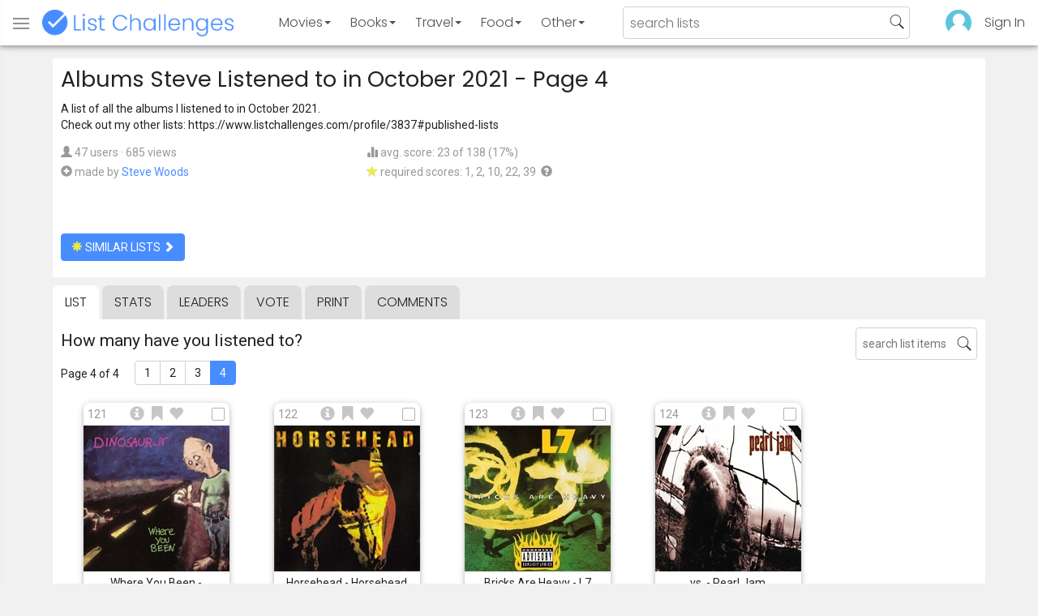

--- FILE ---
content_type: text/html; charset=utf-8
request_url: https://www.listchallenges.com/albums-steve-listened-to-in-october-2021/list/4
body_size: 13322
content:


<!DOCTYPE html>

<html id="html">

<head><meta charset="utf-8" /><title>
	Albums Steve Listened to in October 2021 - Page 4
</title>
            <script type="text/javascript" id="publift-footer-sticky">window.enableFooterSticky = true;</script>
            <script async src="https://cdn.fuseplatform.net/publift/tags/2/4143/fuse.js"></script>
        



        <link href="https://fonts.googleapis.com/css?family=Poppins:300,400|Roboto" rel="stylesheet">

        <link href="/bundles/app-styles?v=WfAfF6vFRj_GcLIGcJaX5KyO7LrfruEWBXJaBT75jWw1" rel="stylesheet"/>

        <!-- Global site tag (gtag.js) - Google Analytics -->
        <script async src="https://www.googletagmanager.com/gtag/js?id=G-965F4245JC"></script>
        <script>
            window.dataLayer = window.dataLayer || [];
            function gtag() { dataLayer.push(arguments); }
            gtag('js', new Date());

            gtag('config', 'G-965F4245JC');
        </script>
        <link href="/favicon.png" rel="icon" type="image/png" /><meta name="viewport" content="width=device-width, initial-scale=1.0" />
    

    <script type='text/javascript' src='//platform-api.sharethis.com/js/sharethis.js#property=5c9aaa2bfb6af900122ece55&product=inline-share-buttons' async='async'></script>
<meta property="og:title" content="Albums Steve Listened to in October 2021 - Page 4" />
<link rel="canonical" href="https://www.listchallenges.com/albums-steve-listened-to-in-october-2021/list/4" />
<meta property="og:url" content="https://www.listchallenges.com/albums-steve-listened-to-in-october-2021/list/4" />
<link rel="image_src" href="https://www.listchallenges.com/f/lists/deca2dae-2e49-4c44-895e-42c36dc85c65.jpg" />
<meta property="og:image" content="https://www.listchallenges.com/f/lists/deca2dae-2e49-4c44-895e-42c36dc85c65.jpg" />
<meta property="og:image:width" content="600" />
<meta property="og:image:height" content="315" />
<meta property="og:type" content="article" />
<meta name="description" content="A list of all the albums I listened to in October 2021.
Check out my other lists..." />
<meta property="og:description" content="A list of all the albums I listened to in October 2021.
Check out my other lists..." />
<link rel="apple-touch-icon" href="/i/logo-big.png" />
<meta property="fb:app_id" content="1143373707863187" />
<meta property="og:site_name" content="List Challenges" />
</head>

<body id="body">

    

    <div class="backdrop" onclick="app.setBodyState('');" style="visibility: hidden"></div>
    <div class="toast"></div>
    

<header class="header shadow-4">
	<div class="header-content">
		<div class="header-button header-buttonMenu" onclick="header.menuButtonClick()">
			<span class="visible-IE glyphicon glyphicon-menu-hamburger"></span>
			<span class="hidden-IE">
				<i class="svgIcon "><svg><use xlink:href="/i/icons.svg#icon-list"></use></svg></i>
			</span>
		</div>
		<div class="header-titleWrapper">
			<a class="header-button header-title" href="/">
				<img src="/i/logo-title.png" alt="List Challenges" />
			</a>
		</div>
		<div class="flex-grow1 hidden-xs hidden-sm"></div>
		<a class="header-button header-buttonCategory"
			href="/movies"
			data-category="movies">
			<span class="button-text">Movies</span>
			<span class="caret"></span>
		</a>
		<a class="header-button header-buttonCategory"
			href="/books"
			data-category="books">
			<span class="button-text">Books</span>
			<span class="caret"></span>
		</a>
        <a class="header-button header-buttonCategory"
           href="/travel"
           data-category="travel">
            <span class="button-text">Travel</span>
            <span class="caret"></span>
        </a>
		<a class="header-button header-buttonCategory"
			href="/food"
			data-category="food">
			<span class="button-text">Food</span>
			<span class="caret"></span>
		</a>
		<a data-category="other" class="header-button header-buttonCategory"
			href="/other">
			<span class="button-text">Other</span>
			<span class="caret"></span>
		</a>
		<div class="flex-grow1"></div>
			
		
		<form id="formSearch" action="/lists/search" method="get" class="header-search">
			<input autocomplete="off" type="search" maxlength="100" placeholder="search lists" name="s" />
			<i class="svgIcon header-clearSearch"><svg><use xlink:href="/i/icons.svg#icon-x-button"></use></svg></i>
			<i class="svgIcon header-openSearch"><svg><use xlink:href="/i/icons.svg#icon-search"></use></svg></i>
		</form>

		<div class="flex-grow1 hidden-xs"></div>
	
        <a class="header-button header-buttonProfile hidden-xxs" href="/sign-in">
            <img src="/f/users/default.png" />
        </a>
		<a class="header-button hidden-xs" href="/sign-in">
				Sign In
		</a>
	
	</div>

	<div class="header-listsDropDown flexRow">
		<div>
			<div class="header-buttonSort selected"
				onclick="header.redirectToCurrentHeaderSelection();"
				data-sort="trending">
				<span class="glyphicon glyphicon-arrow-up "></span> Trending
			</div>
			<div class="header-buttonSort"
				 onclick="header.redirectToCurrentHeaderSelection();"
				 data-sort="new">
				<span class="glyphicon glyphicon-time "></span> New
			</div>
			<div class="header-buttonSort"
				onclick="header.redirectToCurrentHeaderSelection();"
				data-sort="popular">
				<span class="glyphicon glyphicon-user "></span> Popular
			</div>
		</div>
		<div class="header-listsByCategory header-lists flex-grow1"></div>
	</div>

	<div class="header-searchResults">
	</div>

</header>

<div class="menu shadow-8">
	
	
		<a class="menu-link menu-linkFeature menu-linkSignIn" href="/sign-in">
			<img src="/f/users/default.png" />
			<div>Sign In</div>
		</a>
	
	<a class="menu-link" href="/create-list"><i class="svgIcon "><svg><use xlink:href="/i/icons.svg#icon-add"></use></svg></i> Make a List</a>
	<a class="menu-link" href="/lists/all/trending"><i class="svgIcon "><svg><use xlink:href="/i/icons.svg#icon-todo-list"></use></svg></i> Browse Lists</a>
	<a class="menu-link" href="/lists/search"><i class="svgIcon "><svg><use xlink:href="/i/icons.svg#icon-search"></use></svg></i> Search Lists</a>
	<a class="menu-link" href="/leaders"><i class="svgIcon "><svg><use xlink:href="/i/icons.svg#icon-trophy"></use></svg></i> Leaders</a>
	<a class="menu-link" href="/help"><i class="svgIcon "><svg><use xlink:href="/i/icons.svg#icon-help"></use></svg></i> Help / Contact</a>
	
	
	
	<a class="menu-link" href="/subscribe"><i class="svgIcon "><svg><use xlink:href="/i/icons.svg#icon-new"></use></svg></i> Newsletter</a>
	
</div>

    <form method="post" action="./4" id="form" novalidate="" onsubmit="return false;">
<div class="aspNetHidden">
<input type="hidden" name="__EVENTTARGET" id="__EVENTTARGET" value="" />
<input type="hidden" name="__EVENTARGUMENT" id="__EVENTARGUMENT" value="" />
<input type="hidden" name="__VIEWSTATE" id="__VIEWSTATE" value="E8ntgfH6zoPL48naTzSjLotBYgR89pTlgJ6p2/b9rcM2mtIwTc1vGpsI9tb7+5NLzMJ6xIiFSsICuzvj+2FajG8uItqmsu5wqge5WRibrQU=" />
</div>

<script type="text/javascript">
//<![CDATA[
var theForm = document.forms['form'];
if (!theForm) {
    theForm = document.form;
}
function __doPostBack(eventTarget, eventArgument) {
    if (!theForm.onsubmit || (theForm.onsubmit() != false)) {
        theForm.__EVENTTARGET.value = eventTarget;
        theForm.__EVENTARGUMENT.value = eventArgument;
        theForm.submit();
    }
}
//]]>
</script>


<div class="aspNetHidden">

	<input type="hidden" name="__VIEWSTATEGENERATOR" id="__VIEWSTATEGENERATOR" value="B876C835" />
	<input type="hidden" name="__EVENTVALIDATION" id="__EVENTVALIDATION" value="PiZJLLx3JTzsJYMvh28XsJTJ7vYaRLWkabdYv5aBG/vG/S4qbWRWNiAUbN3ZKpCNr6bGPCvrhkJCpNBAsNoXQw1tOJkL3R0NPPd+lpEEJ8sTWkBUzkLokQy+hRAm1v/B2rkx1+F1wyzZu9W7zVrCYg==" />
</div>

        

        <div id="panelContainer_Master" class="container">
	

            
            
            

            

    <div id="MainContent_divListMaster" class="listMaster">

        <div class="listMaster-listImage" style="background-image: url('/f/lists/deca2dae-2e49-4c44-895e-42c36dc85c65.jpg')"></div>

        <div class="checklist-scorePlaceholder"></div>

        <div class="listMaster-listImagePlaceholder"></div>

        <div class="listMaster-belowImage">

            

            <div class="content listMaster-top">

                
                <div class="fr pl-20 hidden-xs hidden-sm">
                    <span class="ad-wrapper"><div data-fuse="list_mrec" class="ad-4 ad"></div></span>
                </div>
                

                <h1 class="listMaster-topName">
                    Albums Steve Listened to in October 2021
                     - Page 4
                </h1>

                <div class="listMaster-showInfo">
                    <button type="button" class="btn btn-default btn-xs">show list info</button>
                </div>

                <div id="MainContent_divDescription" class="listMaster-topDescription">
                    <div class="listMaster-topDescription-content">
                        A list of all the albums I listened to in October 2021.<br />Check out my other lists: https://www.listchallenges.com/profile/3837#published-lists
                    </div>
                </div>
                <a href="#" class="listMaster-read-more-link link">Read More</a>

                <div class="listMaster-topInfo flexResponsive flexResponsive-no-margin">
                    <div>
                        <div>
                            <span class="glyphicon glyphicon-user"></span>
                            47 users
							&middot;
							685 views
                        </div>
                        <div class="flexRow">
                            <div>
                                <span class="glyphicon glyphicon-plus-sign"></span>&nbsp;
                            </div>
                            <div>
                                <span class="no-wrap">made by <a href="/profile/3837" class="link" rel="nofollow">Steve Woods</a></span>
                            </div>
                        </div>
                    </div>
                    <div>
                        <div>
                            <span class="glyphicon glyphicon-stats "></span> avg. score: 23 of 138 (17%)
                        </div>
                        <div>
                            <span class="glyphicon glyphicon-star "></span> required scores: 1, 2, 10, 22, 39&nbsp;
							<a href="/help#StarRequirements" class="link-999"><span class="glyphicon glyphicon-question-sign"></span></a>
                        </div>
                    </div>
                </div>

                <div class="listMaster-shareList mmm">
                    <div class="sharethis-inline-share-buttons" data-url="https://www.listchallenges.com/albums-steve-listened-to-in-october-2021"></div>
                </div>

                <div>
                    <a onclick="app.redirect(&#39;/lists/similar/381312&#39;);return false;" id="MainContent_buttonSimilarLists" class="btn btn-primary  " formnovalidate="formnovalidate" href="javascript:__doPostBack(&#39;ctl00$ctl00$MainContent$buttonSimilarLists&#39;,&#39;&#39;)"><span class='glyphicon glyphicon-asterisk' style='color:#edeb40'></span> similar lists <span class="glyphicon glyphicon-chevron-right "></span></a>
                    
                </div>

            </div>


            <div id="MainContent_navsListPages" class="tabs listMaster-tabs">
                <a href="/albums-steve-listened-to-in-october-2021" class=" active"  rel="nofollow">list</a>
                <a href="/albums-steve-listened-to-in-october-2021/stats"   rel="nofollow">stats</a>
                <a href="/albums-steve-listened-to-in-october-2021/leaders"   rel="nofollow">leaders</a>
                <a href="/albums-steve-listened-to-in-october-2021/vote"   rel="nofollow"><span class="hidden-xs">vote</span><span class="visible-xs">Vote</span></a>
                <a href="/print-list/381312"   target="_blank" rel="nofollow">print</a>
                <a href="/albums-steve-listened-to-in-october-2021/comments"   rel="nofollow">comments</a>
            </div>

            <div id="listMasterContentWrapper" class="clearfix">
                

    <div class="checklist-starAnimated">
        <span class="glyphicon glyphicon-star "></span> 
    </div>

    <div class="checklist">

        <div class="checklist-content content clearfix">

            <div class="checklist-search">
                <input class="checklist-input" autocomplete="off" type="search" maxlength="100" placeholder="search list items" />
                <i class="svgIcon checklist-clearSearch"><svg><use xlink:href="/i/icons.svg#icon-x-button"></use></svg></i>
                <i class="svgIcon checklist-openSearch"><svg><use xlink:href="/i/icons.svg#icon-search"></use></svg></i>
                <div class="checklist-searchResults shadow-3 ">
                    <div class="message">type to search</div>
                </div>
            </div>

            <h3 class="checklist-question">
                How many have you listened to?
            </h3>

            

            <div class="checklist-paging clearfix">

                <div class="checklist-pageTop">
                    Page 4 of 4
                </div>

                <div id="MainContent_MainContent_pager" class="pager"><a href="/albums-steve-listened-to-in-october-2021" >1</a><a href="/albums-steve-listened-to-in-october-2021/list/2" >2</a><a href="/albums-steve-listened-to-in-october-2021/list/3" >3</a><a href="/albums-steve-listened-to-in-october-2021/list/4" class="active">4</a></div>

            </div>

            <div class="checklist-itemsSection">

                <div class="checklist-itemsSectionLeft square-images">

                    <div class="checklist-listItems">

                        <div id="MainContent_MainContent_itemRepeater_repeater" class="clearfix items-grid items-container square-images items-container-cursor-pointer" >
        <div class="item even" data-item-id="3272435" data-category-id="16">
            
            <div class="item-click-area" role="button" tabindex="0">
                <div class="item-top">
                    <span class="item-button item-button-info glyphicon glyphicon-info-sign"></span><span class="item-button item-button-todo glyphicon glyphicon-bookmark"></span><span class="item-button item-button-favorite glyphicon glyphicon-heart"></span>
                </div>
                <div class="item-image-wrapper">
                    <div>
                        <img src="/f/items/5b7cae15-868e-4ce4-9c73-e592bb553dbe.jpg" alt="Where You Been - Dinosaur Jr" />
                    </div>
                </div>
                <div class="item-name">Where You Been - Dinosaur Jr</div>
                <div class="item-rank">121</div>
                <div class="item-checkbox"></div>
                
                
                
                
            </div>
        </div>
        
    
        <div class="item odd" data-item-id="2467274" data-category-id="16">
            
            <div class="item-click-area" role="button" tabindex="0">
                <div class="item-top">
                    <span class="item-button item-button-info glyphicon glyphicon-info-sign"></span><span class="item-button item-button-todo glyphicon glyphicon-bookmark"></span><span class="item-button item-button-favorite glyphicon glyphicon-heart"></span>
                </div>
                <div class="item-image-wrapper">
                    <div>
                        <img src="/f/items/cf7949ac-2c0f-42c1-b560-74130520c164.jpg" alt="Horsehead - Horsehead" />
                    </div>
                </div>
                <div class="item-name">Horsehead - Horsehead</div>
                <div class="item-rank">122</div>
                <div class="item-checkbox"></div>
                
                
                
                
            </div>
        </div>
        
    
        <div class="item even" data-item-id="4114169" data-category-id="16">
            
            <div class="item-click-area" role="button" tabindex="0">
                <div class="item-top">
                    <span class="item-button item-button-info glyphicon glyphicon-info-sign"></span><span class="item-button item-button-todo glyphicon glyphicon-bookmark"></span><span class="item-button item-button-favorite glyphicon glyphicon-heart"></span>
                </div>
                <div class="item-image-wrapper">
                    <div>
                        <img src="/f/items2021/473541b3-c9a1-4b28-b40e-1859544ac40a.jpg" alt="Bricks Are Heavy - L7" />
                    </div>
                </div>
                <div class="item-name">Bricks Are Heavy - L7</div>
                <div class="item-rank">123</div>
                <div class="item-checkbox"></div>
                
                
                
                
            </div>
        </div>
        
    
        <div class="item odd" data-item-id="3415772" data-category-id="16">
            
            <div class="item-click-area" role="button" tabindex="0">
                <div class="item-top">
                    <span class="item-button item-button-info glyphicon glyphicon-info-sign"></span><span class="item-button item-button-todo glyphicon glyphicon-bookmark"></span><span class="item-button item-button-favorite glyphicon glyphicon-heart"></span>
                </div>
                <div class="item-image-wrapper">
                    <div>
                        <img src="/f/items/7ab89a18-1777-4dfb-abfe-e5019e4aca01.jpg" alt="vs. - Pearl Jam" />
                    </div>
                </div>
                <div class="item-name">vs. - Pearl Jam</div>
                <div class="item-rank">124</div>
                <div class="item-checkbox"></div>
                
                
                
                
            </div>
        </div>
        <span class="ad-wrapper"><div data-fuse="list_incontent_1" class="ad-1 ad"></div></span>
    
        <div class="item even" data-item-id="3175366" data-category-id="16">
            
            <div class="item-click-area" role="button" tabindex="0">
                <div class="item-top">
                    <span class="item-button item-button-info glyphicon glyphicon-info-sign"></span><span class="item-button item-button-todo glyphicon glyphicon-bookmark"></span><span class="item-button item-button-favorite glyphicon glyphicon-heart"></span>
                </div>
                <div class="item-image-wrapper">
                    <div>
                        <img src="/f/items/806e4a1e-79f7-4c82-affc-12f59db281da.jpg" alt="Both Sides - Phil Collins" />
                    </div>
                </div>
                <div class="item-name">Both Sides - Phil Collins</div>
                <div class="item-rank">125</div>
                <div class="item-checkbox"></div>
                
                
                
                
            </div>
        </div>
        
    
        <div class="item odd" data-item-id="3247750" data-category-id="16">
            
            <div class="item-click-area" role="button" tabindex="0">
                <div class="item-top">
                    <span class="item-button item-button-info glyphicon glyphicon-info-sign"></span><span class="item-button item-button-todo glyphicon glyphicon-bookmark"></span><span class="item-button item-button-favorite glyphicon glyphicon-heart"></span>
                </div>
                <div class="item-image-wrapper">
                    <div>
                        <img src="/f/items/06933ce1-1046-438d-b49d-5582cf89b7d3.jpg" alt="Splendor Solis - The Tea Party" />
                    </div>
                </div>
                <div class="item-name">Splendor Solis - The Tea Party</div>
                <div class="item-rank">126</div>
                <div class="item-checkbox"></div>
                
                
                
                
            </div>
        </div>
        
    
        <div class="item even" data-item-id="3175325" data-category-id="16">
            
            <div class="item-click-area" role="button" tabindex="0">
                <div class="item-top">
                    <span class="item-button item-button-info glyphicon glyphicon-info-sign"></span><span class="item-button item-button-todo glyphicon glyphicon-bookmark"></span><span class="item-button item-button-favorite glyphicon glyphicon-heart"></span>
                </div>
                <div class="item-image-wrapper">
                    <div>
                        <img src="/f/items/521ee926-42df-48c3-8d32-980f4c1eb630.jpg" alt="Bigger, Better, Faster, More! - 4 Non Blondes" />
                    </div>
                </div>
                <div class="item-name">Bigger, Better, Faster, More! - 4 Non Blondes</div>
                <div class="item-rank">127</div>
                <div class="item-checkbox"></div>
                
                
                
                
            </div>
        </div>
        
    
        <div class="item odd" data-item-id="3158418" data-category-id="16">
            
            <div class="item-click-area" role="button" tabindex="0">
                <div class="item-top">
                    <span class="item-button item-button-info glyphicon glyphicon-info-sign"></span><span class="item-button item-button-todo glyphicon glyphicon-bookmark"></span><span class="item-button item-button-favorite glyphicon glyphicon-heart"></span>
                </div>
                <div class="item-image-wrapper">
                    <div>
                        <img src="/f/items/6e7f8441-406c-439c-b44d-2607f976bf1e.jpg" alt="Core - Stone Temple Pilots" />
                    </div>
                </div>
                <div class="item-name">Core - Stone Temple Pilots</div>
                <div class="item-rank">128</div>
                <div class="item-checkbox"></div>
                
                
                
                
            </div>
        </div>
        
    
        <div class="item even" data-item-id="3232079" data-category-id="16">
            
            <div class="item-click-area" role="button" tabindex="0">
                <div class="item-top">
                    <span class="item-button item-button-info glyphicon glyphicon-info-sign"></span><span class="item-button item-button-todo glyphicon glyphicon-bookmark"></span><span class="item-button item-button-favorite glyphicon glyphicon-heart"></span>
                </div>
                <div class="item-image-wrapper">
                    <div>
                        <img class="lazy-load" data-src="/f/items/73a77593-a37e-4c4c-afeb-19373ca28c30.jpg" src="/i/b.png" alt="The Real Thing - Faith No More" />
                    </div>
                </div>
                <div class="item-name">The Real Thing - Faith No More</div>
                <div class="item-rank">129</div>
                <div class="item-checkbox"></div>
                
                
                
                
            </div>
        </div>
        
    
        <div class="item odd" data-item-id="2033175" data-category-id="16">
            
            <div class="item-click-area" role="button" tabindex="0">
                <div class="item-top">
                    <span class="item-button item-button-info glyphicon glyphicon-info-sign"></span><span class="item-button item-button-todo glyphicon glyphicon-bookmark"></span><span class="item-button item-button-favorite glyphicon glyphicon-heart"></span>
                </div>
                <div class="item-image-wrapper">
                    <div>
                        <img class="lazy-load" data-src="/f/items/2b44a74d-ee8d-40e6-a0a4-2d4d5b1be0b2.jpg" src="/i/b.png" alt="Louder Than Love - Soundgarden" />
                    </div>
                </div>
                <div class="item-name">Louder Than Love - Soundgarden</div>
                <div class="item-rank">130</div>
                <div class="item-checkbox"></div>
                
                
                
                
            </div>
        </div>
        
    
        <div class="item even" data-item-id="4114671" data-category-id="16">
            
            <div class="item-click-area" role="button" tabindex="0">
                <div class="item-top">
                    <span class="item-button item-button-info glyphicon glyphicon-info-sign"></span><span class="item-button item-button-todo glyphicon glyphicon-bookmark"></span><span class="item-button item-button-favorite glyphicon glyphicon-heart"></span>
                </div>
                <div class="item-image-wrapper">
                    <div>
                        <img class="lazy-load" data-src="/f/items2021/558da342-f751-49fa-9c52-5b7aca26b504.jpg" src="/i/b.png" alt="Houdini - Melvins" />
                    </div>
                </div>
                <div class="item-name">Houdini - Melvins</div>
                <div class="item-rank">131</div>
                <div class="item-checkbox"></div>
                
                
                
                
            </div>
        </div>
        
    
        <div class="item odd" data-item-id="3188560" data-category-id="16">
            
            <div class="item-click-area" role="button" tabindex="0">
                <div class="item-top">
                    <span class="item-button item-button-info glyphicon glyphicon-info-sign"></span><span class="item-button item-button-todo glyphicon glyphicon-bookmark"></span><span class="item-button item-button-favorite glyphicon glyphicon-heart"></span>
                </div>
                <div class="item-image-wrapper">
                    <div>
                        <img class="lazy-load" data-src="/f/items/d3773676-ff68-470f-9950-09b0818a8820.jpg" src="/i/b.png" alt="Gold Afternoon Fix - The Church" />
                    </div>
                </div>
                <div class="item-name">Gold Afternoon Fix - The Church</div>
                <div class="item-rank">132</div>
                <div class="item-checkbox"></div>
                
                
                
                
            </div>
        </div>
        
    
        <div class="item even" data-item-id="1981959" data-category-id="16">
            
            <div class="item-click-area" role="button" tabindex="0">
                <div class="item-top">
                    <span class="item-button item-button-info glyphicon glyphicon-info-sign"></span><span class="item-button item-button-todo glyphicon glyphicon-bookmark"></span><span class="item-button item-button-favorite glyphicon glyphicon-heart"></span>
                </div>
                <div class="item-image-wrapper">
                    <div>
                        <img class="lazy-load" data-src="/f/items/c572e46b-51bf-41de-ad04-f61e1fa2df46.jpg" src="/i/b.png" alt="Metallica - Metallica" />
                    </div>
                </div>
                <div class="item-name">Metallica - Metallica</div>
                <div class="item-rank">133</div>
                <div class="item-checkbox"></div>
                
                
                
                
            </div>
        </div>
        
    
        <div class="item odd" data-item-id="3175338" data-category-id="16">
            
            <div class="item-click-area" role="button" tabindex="0">
                <div class="item-top">
                    <span class="item-button item-button-info glyphicon glyphicon-info-sign"></span><span class="item-button item-button-todo glyphicon glyphicon-bookmark"></span><span class="item-button item-button-favorite glyphicon glyphicon-heart"></span>
                </div>
                <div class="item-image-wrapper">
                    <div>
                        <img class="lazy-load" data-src="/f/items/e2c16717-3be3-4590-b4b6-ddcffc38eb08.jpg" src="/i/b.png" alt="Blind Love - Ratcat" />
                    </div>
                </div>
                <div class="item-name">Blind Love - Ratcat</div>
                <div class="item-rank">134</div>
                <div class="item-checkbox"></div>
                
                
                
                
            </div>
        </div>
        
    
        <div class="item even" data-item-id="4114861" data-category-id="16">
            
            <div class="item-click-area" role="button" tabindex="0">
                <div class="item-top">
                    <span class="item-button item-button-info glyphicon glyphicon-info-sign"></span><span class="item-button item-button-todo glyphicon glyphicon-bookmark"></span><span class="item-button item-button-favorite glyphicon glyphicon-heart"></span>
                </div>
                <div class="item-image-wrapper">
                    <div>
                        <img class="lazy-load" data-src="/f/items2021/9a9a9763-366e-4d19-9342-25d920c783e0.jpg" src="/i/b.png" alt="Ultramega OK - Soundgarden" />
                    </div>
                </div>
                <div class="item-name">Ultramega OK - Soundgarden</div>
                <div class="item-rank">135</div>
                <div class="item-checkbox"></div>
                
                
                
                
            </div>
        </div>
        
    
        <div class="item odd" data-item-id="4114892" data-category-id="16">
            
            <div class="item-click-area" role="button" tabindex="0">
                <div class="item-top">
                    <span class="item-button item-button-info glyphicon glyphicon-info-sign"></span><span class="item-button item-button-todo glyphicon glyphicon-bookmark"></span><span class="item-button item-button-favorite glyphicon glyphicon-heart"></span>
                </div>
                <div class="item-image-wrapper">
                    <div>
                        <img class="lazy-load" data-src="/f/items2021/72c5195c-dee7-44d9-8e84-413c6d64c7d4.jpg" src="/i/b.png" alt="Above - Mad Season" />
                    </div>
                </div>
                <div class="item-name">Above - Mad Season</div>
                <div class="item-rank">136</div>
                <div class="item-checkbox"></div>
                
                
                
                
            </div>
        </div>
        
    
        <div class="item even" data-item-id="3247699" data-category-id="16">
            
            <div class="item-click-area" role="button" tabindex="0">
                <div class="item-top">
                    <span class="item-button item-button-info glyphicon glyphicon-info-sign"></span><span class="item-button item-button-todo glyphicon glyphicon-bookmark"></span><span class="item-button item-button-favorite glyphicon glyphicon-heart"></span>
                </div>
                <div class="item-image-wrapper">
                    <div>
                        <img class="lazy-load" data-src="/f/items/ab58ff31-726d-41ba-8be2-0f9b7eb96e51.jpg" src="/i/b.png" alt="Screen Memory - Meo 245" />
                    </div>
                </div>
                <div class="item-name">Screen Memory - Meo 245</div>
                <div class="item-rank">137</div>
                <div class="item-checkbox"></div>
                
                
                
                
            </div>
        </div>
        
    
        <div class="item odd" data-item-id="3225158" data-category-id="16">
            
            <div class="item-click-area" role="button" tabindex="0">
                <div class="item-top">
                    <span class="item-button item-button-info glyphicon glyphicon-info-sign"></span><span class="item-button item-button-todo glyphicon glyphicon-bookmark"></span><span class="item-button item-button-favorite glyphicon glyphicon-heart"></span>
                </div>
                <div class="item-image-wrapper">
                    <div>
                        <img class="lazy-load" data-src="/f/items/c8e2b295-7c2d-4ee0-88e0-84b0435ec030.jpg" src="/i/b.png" alt="Murder Ballads - Nick Cave and the Bad Seeds" />
                    </div>
                </div>
                <div class="item-name">Murder Ballads - Nick Cave and the Bad Seeds</div>
                <div class="item-rank">138</div>
                <div class="item-checkbox"></div>
                
                
                
                
            </div>
        </div>
        
    </div>

                    </div>

                    

                    <div class="pageButtons  pageButtons-showPrevious">
                        <div class="pageButtons-page">
                            Page 4 of 4
                        </div>
                        <button type="button" class="btn btn-default btn-lg pageButtons-previous"><span class="glyphicon glyphicon-arrow-left"></span>Previous</button>
                        <button type="button" class="btn btn-primary btn-lg pageButtons-next">Next Page <span class="glyphicon glyphicon-arrow-right"></span></button>
                    </div>

                    

                    <div id="score" class="anchor"></div>
                    <button type="button" class="btn btn-primary btn-lg checklist-resultsButton"><span class="glyphicon glyphicon-stats"></span> Show My Results</button>

                    <div id="MainContent_MainContent_divResults" class="checklistResults shadow-2">

                        <div>
                            <img src="/f/users/default.png" class="checklistResults-userImage cursor-pointer" onclick="app.redirect('/profile');" />
                            &nbsp;Your Results
                        </div>

                        <div class="checklistResults-message">
                            Click the SHOW MY RESULTS button<br />
                            above to calculate your results.
                        </div>

                        <div class="checklistResults-content">

                            <div class="checklistResults-buttons">
                                <button type="button" class="btn btn-sm checklistResults-fbButton" onclick="checklist.shareResultsClick();">
                                    <span></span>share
                                </button>

                                <button type="button" class="btn btn-sm btn-default checklistResults-delete" onclick="app.openModal('modalDeleteScore');">
                                    <span class="glyphicon glyphicon-trash"></span>
                                </button>
                            </div>

                            <div class="checklistResults-score"></div>
                            <div class="checklistResults-stars"></div>
                            <div class="checklistResults-betterThan"></div>
                            <div class="checklistResults-rank"></div>
                            <div class="checklistResults-avgScoreMessage"></div>

                        </div>

                    </div>

                </div>

               <div id="MainContent_MainContent_checklistSkyscraperDiv" class="checklist-itemsSectionRight">
                    <span class="ad-wrapper"><div data-fuse="list_vrec" class="ad-3 ad"></div></span>
               </div>

            </div>

            <div class="cb" id="divEndListItems"></div>

        </div>

        <div class="checklistScore">
            <div class="checklistScore-content shadow-4">
                <div class="checklistScore-top">
                    <span class="checklistScore-score"></span>
                    <button type="button" class="btn btn-xs btn-primary checklistScore-viewDetails" onclick="checklist.viewScoreDetailsClick();">
                        show results
                    </button>
                    <button type="button" class="btn btn-xs btn-primary checklistScore-save" onclick="checklist.saveClick();">
                        save
                    </button>
                </div>
                <div class="checklistScore-progress">
                    <div class="checklistScore-progressBlue"></div>
                    <span class="checklistScore-message">
                        Click things you've done
                    </span>
                    <span class="glyphicon glyphicon-trash checklistScore-delete" onclick="app.openModal('modalDeleteScore');"></span>
                </div>
            </div>
        </div>

    </div>



    


    <div class="modal" id="modalDeleteScore" role="dialog" aria-hidden="true" onclick="app.closeModal(event);">
        <div class="modal-content modal-sm" style="">
            <div class="modal-header">
                <span class="close" onclick="app.closeModal();"></span>
                <h3>Confirm Delete Score</h3>
            </div>
            <div class="modal-body">
                <div class="mmm">
                    Are you sure you want to delete your score and checked items on this list? This cannot be undone.
                </div>
                <button type="button" class="btn btn-default" onclick="app.closeModal();">cancel</button>
                <button type="button" class="btn btn-danger l" onclick="checklist.deleteClick();">delete my score</button>
            </div>
        </div>
    </div>


            </div>

            

<div class="content listsMini">
	<div class="h2 m">
        Lists Similar to 'Albums Steve Listened to in October 2021'
	</div>

	<div id="MainContent_listsMini_listRepeater_repeater" class="list-repeater clearfix" >
		<div class="list-repeater-list" data-list-id="469207">
			<a class="listCard" href="/albums-steve-listened-to-in-october-2022" >
				<div class="list-image-wrapper"><img alt="Albums Steve Listened to in October 2022" src="/f/lists-330/1fa2f1a2-0afd-45b4-9b97-cab067750d49.jpg" /></div>
				<div class="list-name">Albums Steve Listened to in October 2022</div>
				<div class="list-repeater-info">
					<div class="list-repeater-info-left">
						<span class="glyphicon glyphicon-user"></span> 46
					</div>
					<div class="list-repeater-info-middle">
						
					</div>
					<div class="list-repeater-info-right">
						<span class="glyphicon glyphicon-th-large "></span> 213
					</div>
				</div>
				
			</a>
		</div>
		
	
		<div class="list-repeater-list" data-list-id="644134">
			<a class="listCard" href="/albums-steve-listened-to-in-october-2024" >
				<div class="list-image-wrapper"><img alt="Albums Steve Listened to in October 2024" src="/f/lists-330/4e7f61f0-5d9d-475e-b80a-a654dd792b56.jpg" /></div>
				<div class="list-name">Albums Steve Listened to in October 2024</div>
				<div class="list-repeater-info">
					<div class="list-repeater-info-left">
						<span class="glyphicon glyphicon-user"></span> 26
					</div>
					<div class="list-repeater-info-middle">
						
					</div>
					<div class="list-repeater-info-right">
						<span class="glyphicon glyphicon-th-large "></span> 150
					</div>
				</div>
				
			</a>
		</div>
		
	
		<div class="list-repeater-list" data-list-id="745208">
			<a class="listCard" href="/albums-steve-listened-to-in-october-2025" >
				<div class="list-image-wrapper"><img alt="Albums Steve Listened to in October 2025" src="/f/lists-330/f68973a0-f633-433f-888c-5c45e481ccc4.jpg" /></div>
				<div class="list-name">Albums Steve Listened to in October 2025</div>
				<div class="list-repeater-info">
					<div class="list-repeater-info-left">
						<span class="glyphicon glyphicon-user"></span> 16
					</div>
					<div class="list-repeater-info-middle">
						
					</div>
					<div class="list-repeater-info-right">
						<span class="glyphicon glyphicon-th-large "></span> 53
					</div>
				</div>
				
			</a>
		</div>
		
	
		<div class="list-repeater-list" data-list-id="216811">
			<a class="listCard" href="/albumsepsmixtapes-josh-has-listened-to-since" >
				<div class="list-image-wrapper"><img alt="Albums/EPs/Mixtapes Josh Has Listened to Since Discontinuing the &amp;quot;Last 10 Albums Listened To&amp;quot; Series" src="/f/lists-330/23711c8f-2341-4877-a5e0-e6eb3dba2ba0.jpg" /></div>
				<div class="list-name">Albums/EPs/Mixtapes Josh Has Listened to Since Discontinuing the &quot;Last 10 Albums Listened To&quot; Series</div>
				<div class="list-repeater-info">
					<div class="list-repeater-info-left">
						<span class="glyphicon glyphicon-user"></span> 130
					</div>
					<div class="list-repeater-info-middle">
						
					</div>
					<div class="list-repeater-info-right">
						<span class="glyphicon glyphicon-th-large "></span> 176
					</div>
				</div>
				
			</a>
		</div>
		
	
		<div class="list-repeater-list" data-list-id="295652">
			<a class="listCard" href="/albums-adam-listened-to-in-october-2020" >
				<div class="list-image-wrapper"><img alt="Albums Adam Listened to in October 2020" src="/f/lists-330/d741d162-50a3-4ec0-86fd-e59884953a0d.jpg" /></div>
				<div class="list-name">Albums Adam Listened to in October 2020</div>
				<div class="list-repeater-info">
					<div class="list-repeater-info-left">
						<span class="glyphicon glyphicon-user"></span> 45
					</div>
					<div class="list-repeater-info-middle">
						
					</div>
					<div class="list-repeater-info-right">
						<span class="glyphicon glyphicon-th-large "></span> 52
					</div>
				</div>
				
			</a>
		</div>
		
	
		<div class="list-repeater-list" data-list-id="512439">
			<a class="listCard" href="/albums-s-listened-to-in-october-2022" >
				<div class="list-image-wrapper"><img alt="Albums S Listened to for the First Time in October 2022" src="/f/lists-330/1f62edf8-2a86-4deb-85d9-43ca0792e872.jpg" /></div>
				<div class="list-name">Albums S Listened to for the First Time in October 2022</div>
				<div class="list-repeater-info">
					<div class="list-repeater-info-left">
						<span class="glyphicon glyphicon-user"></span> 43
					</div>
					<div class="list-repeater-info-middle">
						
					</div>
					<div class="list-repeater-info-right">
						<span class="glyphicon glyphicon-th-large "></span> 75
					</div>
				</div>
				
			</a>
		</div>
		
	
		<div class="list-repeater-list" data-list-id="174411">
			<a class="listCard" href="/albums-adam-listened-to-in-october-2018" >
				<div class="list-image-wrapper"><img class="lazy-load" alt="Albums Adam Listened to in October 2018" data-src="/f/lists-330/bc0f4dc3-dcc6-4dfb-be29-59db7654a6ac.jpg" src="/i/b.png" /></div>
				<div class="list-name">Albums Adam Listened to in October 2018</div>
				<div class="list-repeater-info">
					<div class="list-repeater-info-left">
						<span class="glyphicon glyphicon-user"></span> 41
					</div>
					<div class="list-repeater-info-middle">
						
					</div>
					<div class="list-repeater-info-right">
						<span class="glyphicon glyphicon-th-large "></span> 15
					</div>
				</div>
				
			</a>
		</div>
		
	
		<div class="list-repeater-list" data-list-id="381222">
			<a class="listCard" href="/albums-adam-listened-to-in-october-2021" >
				<div class="list-image-wrapper"><img class="lazy-load" alt="Albums Adam Listened to in October 2021" data-src="/f/lists-330/3125e2f6-a020-4d21-8824-35f58feefc80.jpg" src="/i/b.png" /></div>
				<div class="list-name">Albums Adam Listened to in October 2021</div>
				<div class="list-repeater-info">
					<div class="list-repeater-info-left">
						<span class="glyphicon glyphicon-user"></span> 39
					</div>
					<div class="list-repeater-info-middle">
						
					</div>
					<div class="list-repeater-info-right">
						<span class="glyphicon glyphicon-th-large "></span> 16
					</div>
				</div>
				
			</a>
		</div>
		
	
		<div class="list-repeater-list" data-list-id="563101">
			<a class="listCard" href="/albums-s-listened-to-in-october-2023" >
				<div class="list-image-wrapper"><img class="lazy-load" alt="Albums S Listened to for the First Time in October 2023" data-src="/f/lists-330/72061842-d19a-4a1f-9305-00daaeaa8934.jpg" src="/i/b.png" /></div>
				<div class="list-name">Albums S Listened to for the First Time in October 2023</div>
				<div class="list-repeater-info">
					<div class="list-repeater-info-left">
						<span class="glyphicon glyphicon-user"></span> 39
					</div>
					<div class="list-repeater-info-middle">
						
					</div>
					<div class="list-repeater-info-right">
						<span class="glyphicon glyphicon-th-large "></span> 110
					</div>
				</div>
				
			</a>
		</div>
		
	
		<div class="list-repeater-list" data-list-id="556718">
			<a class="listCard" href="/albums-listened-to-october-2023" >
				<div class="list-image-wrapper"><img class="lazy-load" alt="Albums Listened to - October 2023" data-src="/f/lists-330/935c7280-a13b-43b9-b430-fe137e24d83e.jpg" src="/i/b.png" /></div>
				<div class="list-name">Albums Listened to - October 2023</div>
				<div class="list-repeater-info">
					<div class="list-repeater-info-left">
						<span class="glyphicon glyphicon-user"></span> 35
					</div>
					<div class="list-repeater-info-middle">
						
					</div>
					<div class="list-repeater-info-right">
						<span class="glyphicon glyphicon-th-large "></span> 27
					</div>
				</div>
				
			</a>
		</div>
		
	
		<div class="list-repeater-list" data-list-id="744566">
			<a class="listCard" href="/albums-sawyer-listened-to-in-october-2025" >
				<div class="list-image-wrapper"><img class="lazy-load" alt="Albums Sawyer Listened to in October 2025" data-src="/f/lists-330/ad0ee845-82c1-4465-b839-4d956b01a1c3.jpg" src="/i/b.png" /></div>
				<div class="list-name">Albums Sawyer Listened to in October 2025</div>
				<div class="list-repeater-info">
					<div class="list-repeater-info-left">
						<span class="glyphicon glyphicon-user"></span> 26
					</div>
					<div class="list-repeater-info-middle">
						
					</div>
					<div class="list-repeater-info-right">
						<span class="glyphicon glyphicon-th-large "></span> 52
					</div>
				</div>
				
			</a>
		</div>
		
	
		<div class="list-repeater-list" data-list-id="644416">
			<a class="listCard" href="/albums-ive-listened-to-october-2024" >
				<div class="list-image-wrapper"><img class="lazy-load" alt="Albums I&amp;#39;ve Listened to - October 2024" data-src="/f/lists-330/c3af86dc-dd04-4964-a4f7-e9fd97562b63.jpg" src="/i/b.png" /></div>
				<div class="list-name">Albums I&#39;ve Listened to - October 2024</div>
				<div class="list-repeater-info">
					<div class="list-repeater-info-left">
						<span class="glyphicon glyphicon-user"></span> 23
					</div>
					<div class="list-repeater-info-middle">
						
					</div>
					<div class="list-repeater-info-right">
						<span class="glyphicon glyphicon-th-large "></span> 24
					</div>
				</div>
				
			</a>
		</div>
		
	
		<div class="list-repeater-list" data-list-id="744626">
			<a class="listCard" href="/albums-ive-listened-to-october-2025" >
				<div class="list-image-wrapper"><img class="lazy-load" alt="Albums I&amp;#39;ve Listened to - October 2025" data-src="/f/lists-330/b2eb1608-a29b-41af-bcaa-6086d3a31605.jpg" src="/i/b.png" /></div>
				<div class="list-name">Albums I&#39;ve Listened to - October 2025</div>
				<div class="list-repeater-info">
					<div class="list-repeater-info-left">
						<span class="glyphicon glyphicon-user"></span> 20
					</div>
					<div class="list-repeater-info-middle">
						
					</div>
					<div class="list-repeater-info-right">
						<span class="glyphicon glyphicon-th-large "></span> 34
					</div>
				</div>
				
			</a>
		</div>
		
	
		<div class="list-repeater-list" data-list-id="745003">
			<a class="listCard" href="/albums-s-listened-to-for-the-first-time-in-oct-25" >
				<div class="list-image-wrapper"><img class="lazy-load" alt="Albums S Listened to for the First Time in October 2025" data-src="/f/lists-330/583bf413-19bf-4145-93bf-6969ab26f3de.jpg" src="/i/b.png" /></div>
				<div class="list-name">Albums S Listened to for the First Time in October 2025</div>
				<div class="list-repeater-info">
					<div class="list-repeater-info-left">
						<span class="glyphicon glyphicon-user"></span> 16
					</div>
					<div class="list-repeater-info-middle">
						
					</div>
					<div class="list-repeater-info-right">
						<span class="glyphicon glyphicon-th-large "></span> 64
					</div>
				</div>
				
			</a>
		</div>
		
	
		<div class="list-repeater-list" data-list-id="467710">
			<a class="listCard" href="/albums-from-1984-that-steve-has-listened-to" >
				<div class="list-image-wrapper"><img class="lazy-load" alt="Albums From 1984 That Steve Has Listened To" data-src="/f/lists-330/d1923887-43d1-416f-8b7c-6c6a4fd386e7.jpg" src="/i/b.png" /></div>
				<div class="list-name">Albums From 1984 That Steve Has Listened To</div>
				<div class="list-repeater-info">
					<div class="list-repeater-info-left">
						<span class="glyphicon glyphicon-user"></span> 92
					</div>
					<div class="list-repeater-info-middle">
						
					</div>
					<div class="list-repeater-info-right">
						<span class="glyphicon glyphicon-th-large "></span> 58
					</div>
				</div>
				
			</a>
		</div>
		
	
		<div class="list-repeater-list" data-list-id="464872">
			<a class="listCard" href="/albums-from-1968-that-steve-has-listened-to" >
				<div class="list-image-wrapper"><img class="lazy-load" alt="Albums From 1968 That Steve Has Listened To" data-src="/f/lists-330/851ba42f-33cc-4264-b790-24377d1980ab.jpg" src="/i/b.png" /></div>
				<div class="list-name">Albums From 1968 That Steve Has Listened To</div>
				<div class="list-repeater-info">
					<div class="list-repeater-info-left">
						<span class="glyphicon glyphicon-user"></span> 91
					</div>
					<div class="list-repeater-info-middle">
						
					</div>
					<div class="list-repeater-info-right">
						<span class="glyphicon glyphicon-th-large "></span> 23
					</div>
				</div>
				
			</a>
		</div>
		
	
		<div class="list-repeater-list" data-list-id="471131">
			<a class="listCard" href="/albums-from-1992-that-steve-has-listened-to" >
				<div class="list-image-wrapper"><img class="lazy-load" alt="Albums From 1992 That Steve Has Listened To" data-src="/f/lists-330/ddd0ab83-498f-445b-9fe2-06b6d3cdcaeb.jpg" src="/i/b.png" /></div>
				<div class="list-name">Albums From 1992 That Steve Has Listened To</div>
				<div class="list-repeater-info">
					<div class="list-repeater-info-left">
						<span class="glyphicon glyphicon-user"></span> 91
					</div>
					<div class="list-repeater-info-middle">
						
					</div>
					<div class="list-repeater-info-right">
						<span class="glyphicon glyphicon-th-large "></span> 54
					</div>
				</div>
				
			</a>
		</div>
		
	
		<div class="list-repeater-list" data-list-id="467006">
			<a class="listCard" href="/albums-from-1981-that-steve-has-listened-to" >
				<div class="list-image-wrapper"><img class="lazy-load" alt="Albums From 1981 That Steve Has Listened To" data-src="/f/lists-330/c17b153a-82fe-49f2-83a3-fe31c32f7fb7.jpg" src="/i/b.png" /></div>
				<div class="list-name">Albums From 1981 That Steve Has Listened To</div>
				<div class="list-repeater-info">
					<div class="list-repeater-info-left">
						<span class="glyphicon glyphicon-user"></span> 88
					</div>
					<div class="list-repeater-info-middle">
						
					</div>
					<div class="list-repeater-info-right">
						<span class="glyphicon glyphicon-th-large "></span> 82
					</div>
				</div>
				
			</a>
		</div>
		
	
		<div class="list-repeater-list" data-list-id="471134">
			<a class="listCard" href="/albums-from-1993-that-steve-has-listened-to" >
				<div class="list-image-wrapper"><img class="lazy-load" alt="Albums From 1993 That Steve Has Listened To" data-src="/f/lists-330/e12638cc-fb8a-411e-a0fb-62c281ba7642.jpg" src="/i/b.png" /></div>
				<div class="list-name">Albums From 1993 That Steve Has Listened To</div>
				<div class="list-repeater-info">
					<div class="list-repeater-info-left">
						<span class="glyphicon glyphicon-user"></span> 88
					</div>
					<div class="list-repeater-info-middle">
						
					</div>
					<div class="list-repeater-info-right">
						<span class="glyphicon glyphicon-th-large "></span> 56
					</div>
				</div>
				
			</a>
		</div>
		
	
		<div class="list-repeater-list" data-list-id="464875">
			<a class="listCard" href="/albums-from-1969-that-steve-has-listened-to" >
				<div class="list-image-wrapper"><img class="lazy-load" alt="Albums From 1969 That Steve Has Listened To" data-src="/f/lists-330/cd87601d-5980-4f52-b50f-748a25846d5f.jpg" src="/i/b.png" /></div>
				<div class="list-name">Albums From 1969 That Steve Has Listened To</div>
				<div class="list-repeater-info">
					<div class="list-repeater-info-left">
						<span class="glyphicon glyphicon-user"></span> 86
					</div>
					<div class="list-repeater-info-middle">
						
					</div>
					<div class="list-repeater-info-right">
						<span class="glyphicon glyphicon-th-large "></span> 29
					</div>
				</div>
				
			</a>
		</div>
		
	
		<div class="list-repeater-list" data-list-id="295772">
			<a class="listCard" href="/last-ten-albums-steve-listened-to-part-54" >
				<div class="list-image-wrapper"><img class="lazy-load" alt="Last Ten Albums Steve Listened to (Part 54)" data-src="/f/lists-330/2cec23bb-01eb-468a-9298-b0c04ef740fb.jpg" src="/i/b.png" /></div>
				<div class="list-name">Last Ten Albums Steve Listened to (Part 54)</div>
				<div class="list-repeater-info">
					<div class="list-repeater-info-left">
						<span class="glyphicon glyphicon-user"></span> 85
					</div>
					<div class="list-repeater-info-middle">
						
					</div>
					<div class="list-repeater-info-right">
						<span class="glyphicon glyphicon-th-large "></span> 10
					</div>
				</div>
				
			</a>
		</div>
		
	
		<div class="list-repeater-list" data-list-id="476960">
			<a class="listCard" href="/last-ten-albums-steve-listened-to-part-397" >
				<div class="list-image-wrapper"><img class="lazy-load" alt="Last Ten Albums Steve Listened to (Part 397)" data-src="/f/lists-330/e1dda953-7902-4dfc-8d52-31b74d32f1ac.jpg" src="/i/b.png" /></div>
				<div class="list-name">Last Ten Albums Steve Listened to (Part 397)</div>
				<div class="list-repeater-info">
					<div class="list-repeater-info-left">
						<span class="glyphicon glyphicon-user"></span> 79
					</div>
					<div class="list-repeater-info-middle">
						
					</div>
					<div class="list-repeater-info-right">
						<span class="glyphicon glyphicon-th-large "></span> 10
					</div>
				</div>
				
			</a>
		</div>
		
	
		<div class="list-repeater-list" data-list-id="272522">
			<a class="listCard" href="/last-ten-albums-steve-listened-to-part-7" >
				<div class="list-image-wrapper"><img class="lazy-load" alt="Last Ten Albums Steve Listened to (Part 7)" data-src="/f/lists-330/d6210e92-eaac-493c-ae44-765a71a8be63.jpg" src="/i/b.png" /></div>
				<div class="list-name">Last Ten Albums Steve Listened to (Part 7)</div>
				<div class="list-repeater-info">
					<div class="list-repeater-info-left">
						<span class="glyphicon glyphicon-user"></span> 77
					</div>
					<div class="list-repeater-info-middle">
						
					</div>
					<div class="list-repeater-info-right">
						<span class="glyphicon glyphicon-th-large "></span> 10
					</div>
				</div>
				
			</a>
		</div>
		
	
		<div class="list-repeater-list" data-list-id="285185">
			<a class="listCard" href="/last-ten-albums-steve-listened-to-part-34" >
				<div class="list-image-wrapper"><img class="lazy-load" alt="Last Ten Albums Steve Listened to (Part 34)" data-src="/f/lists-330/9edf76a8-97c2-40d8-9d8c-b8989c95b365.jpg" src="/i/b.png" /></div>
				<div class="list-name">Last Ten Albums Steve Listened to (Part 34)</div>
				<div class="list-repeater-info">
					<div class="list-repeater-info-left">
						<span class="glyphicon glyphicon-user"></span> 77
					</div>
					<div class="list-repeater-info-middle">
						
					</div>
					<div class="list-repeater-info-right">
						<span class="glyphicon glyphicon-th-large "></span> 10
					</div>
				</div>
				
			</a>
		</div>
		
	
		<div class="list-repeater-list" data-list-id="464709">
			<a class="listCard" href="/albums-from-1967-that-steve-has-listened-to" >
				<div class="list-image-wrapper"><img class="lazy-load" alt="Albums From 1967 That Steve Has Listened To" data-src="/f/lists-330/8dcda999-5160-44ff-bbae-d897f0acc2c5.jpg" src="/i/b.png" /></div>
				<div class="list-name">Albums From 1967 That Steve Has Listened To</div>
				<div class="list-repeater-info">
					<div class="list-repeater-info-left">
						<span class="glyphicon glyphicon-user"></span> 77
					</div>
					<div class="list-repeater-info-middle">
						
					</div>
					<div class="list-repeater-info-right">
						<span class="glyphicon glyphicon-th-large "></span> 22
					</div>
				</div>
				
			</a>
		</div>
		
	
		<div class="list-repeater-list" data-list-id="467013">
			<a class="listCard" href="/albums-from-1982-that-steve-has-listened-to" >
				<div class="list-image-wrapper"><img class="lazy-load" alt="Albums From 1982 That Steve Has Listened To" data-src="/f/lists-330/70487899-12cf-4e89-860f-b7b17b17702a.jpg" src="/i/b.png" /></div>
				<div class="list-name">Albums From 1982 That Steve Has Listened To</div>
				<div class="list-repeater-info">
					<div class="list-repeater-info-left">
						<span class="glyphicon glyphicon-user"></span> 77
					</div>
					<div class="list-repeater-info-middle">
						
					</div>
					<div class="list-repeater-info-right">
						<span class="glyphicon glyphicon-th-large "></span> 71
					</div>
				</div>
				
			</a>
		</div>
		
	
		<div class="list-repeater-list" data-list-id="466207">
			<a class="listCard" href="/albums-from-1977-that-steve-has-listened-to" >
				<div class="list-image-wrapper"><img class="lazy-load" alt="Albums From 1977 That Steve Has Listened To" data-src="/f/lists-330/7b69e472-2f0f-4404-8d72-ea127c46a0c1.jpg" src="/i/b.png" /></div>
				<div class="list-name">Albums From 1977 That Steve Has Listened To</div>
				<div class="list-repeater-info">
					<div class="list-repeater-info-left">
						<span class="glyphicon glyphicon-user"></span> 75
					</div>
					<div class="list-repeater-info-middle">
						
					</div>
					<div class="list-repeater-info-right">
						<span class="glyphicon glyphicon-th-large "></span> 68
					</div>
				</div>
				
			</a>
		</div>
		
	
		<div class="list-repeater-list" data-list-id="467713">
			<a class="listCard" href="/albums-from-1985-that-steve-has-listened-to" >
				<div class="list-image-wrapper"><img class="lazy-load" alt="Albums From 1985 That Steve Has Listened To" data-src="/f/lists-330/8b9ec493-c521-467d-ac87-b30a37a69256.jpg" src="/i/b.png" /></div>
				<div class="list-name">Albums From 1985 That Steve Has Listened To</div>
				<div class="list-repeater-info">
					<div class="list-repeater-info-left">
						<span class="glyphicon glyphicon-user"></span> 75
					</div>
					<div class="list-repeater-info-middle">
						
					</div>
					<div class="list-repeater-info-right">
						<span class="glyphicon glyphicon-th-large "></span> 69
					</div>
				</div>
				
			</a>
		</div>
		
	
		<div class="list-repeater-list" data-list-id="470359">
			<a class="listCard" href="/albums-from-1991-that-steve-has-listened-to" >
				<div class="list-image-wrapper"><img class="lazy-load" alt="Albums From 1991 That Steve Has Listened To" data-src="/f/lists-330/581429cf-ca65-412e-ba0a-9519b1e6ca1e.jpg" src="/i/b.png" /></div>
				<div class="list-name">Albums From 1991 That Steve Has Listened To</div>
				<div class="list-repeater-info">
					<div class="list-repeater-info-left">
						<span class="glyphicon glyphicon-user"></span> 73
					</div>
					<div class="list-repeater-info-middle">
						
					</div>
					<div class="list-repeater-info-right">
						<span class="glyphicon glyphicon-th-large "></span> 58
					</div>
				</div>
				
			</a>
		</div>
		
	
		<div class="list-repeater-list" data-list-id="471363">
			<a class="listCard" href="/albums-from-1995-that-steve-has-listened-to" >
				<div class="list-image-wrapper"><img class="lazy-load" alt="Albums From 1995 That Steve Has Listened To" data-src="/f/lists-330/2a9bb776-efec-48f0-a02e-39b68ce92fad.jpg" src="/i/b.png" /></div>
				<div class="list-name">Albums From 1995 That Steve Has Listened To</div>
				<div class="list-repeater-info">
					<div class="list-repeater-info-left">
						<span class="glyphicon glyphicon-user"></span> 72
					</div>
					<div class="list-repeater-info-middle">
						
					</div>
					<div class="list-repeater-info-right">
						<span class="glyphicon glyphicon-th-large "></span> 33
					</div>
				</div>
				
			</a>
		</div>
		
	</div>

	<a onclick="app.redirect(&#39;/lists/similar/381312&#39;);return false;" id="MainContent_listsMini_buttonAll" class="btn btn-primary btn-lg  listsMini-button" formnovalidate="formnovalidate" href="javascript:__doPostBack(&#39;ctl00$ctl00$MainContent$listsMini$buttonAll&#39;,&#39;&#39;)" style="display:inline-block;width:280px;">All Similar Lists <span class="glyphicon glyphicon-chevron-right "></span></a>
</div>

            <img src="/i/cb-bg-checked.png" class="hidden" />

        </div>

    </div>



            <div class="hhhh cb"></div>

            
            <footer>
                <div class="content-wrapper">
                    <div class="social">
                        <a href="https://www.facebook.com/listchallenges"><i class="svgIcon "><svg><use xlink:href="/i/icons.svg#icon-facebook-circled"></use></svg></i></a>
                        <a href="https://www.pinterest.com/listchallenges"><i class="svgIcon "><svg><use xlink:href="/i/icons.svg#icon-pinterest-logo"></use></svg></i></a>
                        
                        <a href="https://www.youtube.com/channel/UC2nCmL5P2aH3KDYiNmJGljw"><i class="svgIcon "><svg><use xlink:href="/i/icons.svg#icon-youtube-play-button-logo"></use></svg></i></a>
                    </div>
                    <div class="text">
                        <a href="/subscribe">Newsletter</a> &middot;
						<a href="/help">Help/Contact</a> &middot;
						<a href="/privacy">Privacy</a> &middot;
						<a href="/contact/copyright">Copyright&nbsp;Claim</a>&nbsp;&nbsp;
						<div class="hidden-lg"></div>
                        &copy;&nbsp;2026 App Spring, Inc.
						&middot;
						This product uses the <a href="https://www.themoviedb.org" target="_blank">TMDb&nbsp;API</a> but is not endorsed or certified by TMDb.
                    </div>
                    <div class="h-30"></div>
                    <a href="https://seenit.fun" style="text-align: left; white-space: nowrap; margin-right: 16px; display: inline-block; border: 1px solid #888; border-radius: 6px; padding: 2px; background-color: #f6f6f6; vertical-align: middle">
                        <table>
                            <tr>
                                <td>
                                    <img src="/i/icons/seenitlogo256.png" style="width: 40px; height: 40px; border-radius: 6px; margin-right: 8px" /></td>
                                <td>
                                    <div style="font-size: 16px">Seen It - Movies & TV&nbsp;</div>
                                    <div style="font-size: 12px">Android & iOS</div>
                                </td>
                            </tr>
                        </table>
                    </a>
                    <div class="text" style="margin-top: 8px">
                        Seen It is a new app from the creators of List Challenges. You can view movies and shows in one place and filter by streaming provider, genre, release year, runtime, and rating (Rotten Tomatoes, Imdb, and/or Metacritic). Also, you can track what you've seen, want to see, like, or dislike, as well as track individual seasons or episodes of shows. In addition, you can see the most watched/liked stuff amongst your friends. Learn more at <a href="https://seenit.fun" class="link">SEENIT.FUN</a>
                    </div>
                </div>
            </footer>

        
</div>


        


        

        
       

        

        <div class="modal modal-lg" id="modalItemInfo" role="dialog" aria-hidden="true" onclick="app.closeModal(event);">
            <div class="modal-content" style="">
                <div class="modal-header">
                    <span class="close" onclick="app.closeModal();"></span>
                    <h3>Item Info</h3>
                </div>
                <div class="modal-body">
                </div>
            </div>
        </div>


        

        <script>
SERVER_APP = {
  "Version": "1.1",
  "RequiredComponents": [
    "checklist",
    "listMaster",
    "header"
  ],
  "DisplayDebug": false,
  "IsSoundOn": false,
  "UserLoggedIn": false,
  "UserIsAdmin": false,
  "FirstTimeVisitor": true
};
SERVER_PAGE = {
  "HintText": "Click things you've done",
  "PageCount": 4,
  "ThisPageItemCount": 18,
  "CurrentPage": 4,
  "IsLastPage": true,
  "ListPath": "/albums-steve-listened-to-in-october-2021",
  "ListImageUrl": "https://www.listchallenges.com/f/lists/deca2dae-2e49-4c44-895e-42c36dc85c65.jpg",
  "ListItemCount": 138,
  "UserCount": 47,
  "RequiredScores": [
    1,
    2,
    10,
    22,
    39
  ],
  "AvgScore": 23,
  "HasListScore": false,
  "UserListScore": 0,
  "UserListRankTopPercent": 0.0,
  "UserListCompleted": false,
  "ListUrl": "https://www.listchallenges.com/albums-steve-listened-to-in-october-2021",
  "ListId": 381312
};
Domain='www.listchallenges.com';Device='desktop';LoggedIn=false;
</script>

        <script src="https://ajax.googleapis.com/ajax/libs/jquery/3.7.1/jquery.min.js"></script>

        <script src="/bundles/app-scripts?v=qraluqdLrKuuXV5hR-DCn8jieLiqddMVUklj5p-zCSk1"></script>


        

        <script>
            $(function () {
                app.$onInit();
            });
        </script>

        

    




        
        

    </form>

</body>
</html>


--- FILE ---
content_type: text/html; charset=utf-8
request_url: https://www.google.com/recaptcha/api2/aframe
body_size: 267
content:
<!DOCTYPE HTML><html><head><meta http-equiv="content-type" content="text/html; charset=UTF-8"></head><body><script nonce="_6uznA1-7JjRb6TRNIumQQ">/** Anti-fraud and anti-abuse applications only. See google.com/recaptcha */ try{var clients={'sodar':'https://pagead2.googlesyndication.com/pagead/sodar?'};window.addEventListener("message",function(a){try{if(a.source===window.parent){var b=JSON.parse(a.data);var c=clients[b['id']];if(c){var d=document.createElement('img');d.src=c+b['params']+'&rc='+(localStorage.getItem("rc::a")?sessionStorage.getItem("rc::b"):"");window.document.body.appendChild(d);sessionStorage.setItem("rc::e",parseInt(sessionStorage.getItem("rc::e")||0)+1);localStorage.setItem("rc::h",'1769010257060');}}}catch(b){}});window.parent.postMessage("_grecaptcha_ready", "*");}catch(b){}</script></body></html>

--- FILE ---
content_type: text/plain
request_url: https://rtb.openx.net/openrtbb/prebidjs
body_size: -85
content:
{"id":"6d12a6ad-6ad2-46c9-aff6-bd0a8e660bd6","nbr":0}